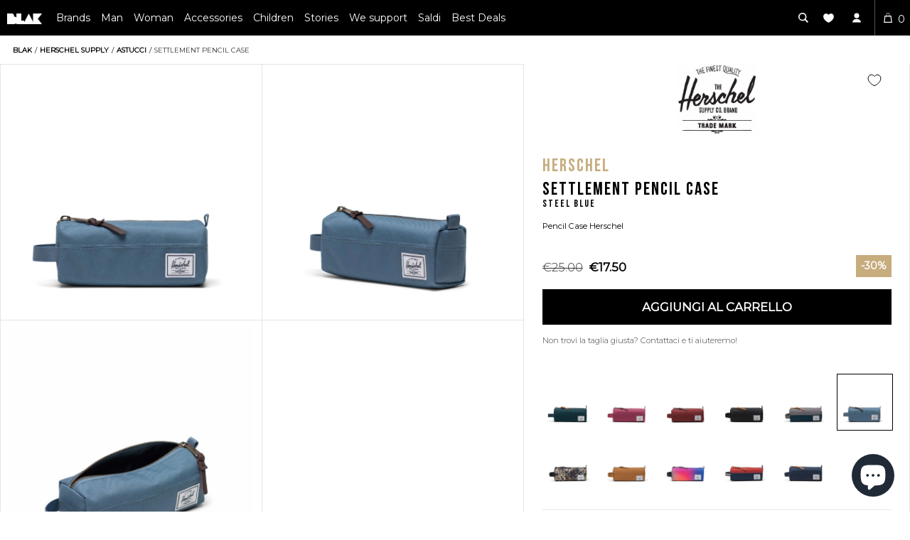

--- FILE ---
content_type: application/javascript; charset=utf-8
request_url: https://cdn-widgetsrepository.yotpo.com/v1/loader/oiU78qfIjQPGdttafRrptWRd3j1x2sc4uv5RCblc
body_size: 18854
content:

if (typeof (window) !== 'undefined' && window.performance && window.performance.mark) {
  window.performance.mark('yotpo:loader:loaded');
}
var yotpoWidgetsContainer = yotpoWidgetsContainer || { guids: {} };
(function(){
    var guid = "oiU78qfIjQPGdttafRrptWRd3j1x2sc4uv5RCblc";
    var loader = {
        loadDep: function (link, onLoad, strategy) {
            var script = document.createElement('script');
            script.onload = onLoad || function(){};
            script.src = link;
            if (strategy === 'defer') {
                script.defer = true;
            } else if (strategy === 'async') {
                script.async = true;
            }
            script.setAttribute("type", "text/javascript");
            script.setAttribute("charset", "utf-8");
            document.head.appendChild(script);
        },
        config: {
            data: {
                guid: guid
            },
            widgets: {
            
                "1011907": {
                    instanceId: "1011907",
                    instanceVersionId: "483050237",
                    templateAssetUrl: "https://cdn-widgetsrepository.yotpo.com/widget-assets/widget-reviews-tab/app.v0.7.5-7476.js",
                    cssOverrideAssetUrl: "",
                    customizationCssUrl: "",
                    customizations: {
                      "abstract-user-icon-aria": "Icona utente astratta",
                      "all-ratings-text": "Tutte le valutazioni",
                      "anonymous-user-icon-aria": "Icona utente anonimo",
                      "bottom-line-syndication-settings-text": "({{syndicated_reviews_count}} in altre lingue)",
                      "bottom-line-text": "Basato su {{reviews_count}} recensioni",
                      "bottom_line_syndication_settings_text-one-language-review": "1 recensione in un'altra lingua",
                      "clear-all-filters-popup-text": "Azzera filtri",
                      "clear-filters-text": "Azzera filtri",
                      "close-filters-modal-aria": "Chiudi il modulo dei filtri",
                      "close-modal-aria": "Chiudi modale",
                      "close-tooltip-aria": "Chiudi il suggerimento",
                      "comments-by-store-owner-aria": "Commenti del proprietario del negozio alla recensione di {{reviewerName}} del {{date}}",
                      "comments-by-store-owner-text": "Commenti del proprietario del negozio sulla recensione di {{reviewer_name}} il",
                      "content-date-enable": true,
                      "content-date-format": "DD/MM/YY",
                      "delete-button-text": "Elimina",
                      "dropdown-default-title-text": "Tutto",
                      "empty-state-body-text": "Comunicaci cosa ne pensi",
                      "empty-state-button-text": "Sii il primo a scrivere una recensione",
                      "empty-state-title-text": "Siamo in cerca di stelle!",
                      "example-background-color": "#3184ed",
                      "filter-by-media-text": "Filtra per media",
                      "filter-reviews-by-all-scores-form-control-aria": "Filtra le recensioni per tutti i punteggi",
                      "filter-reviews-by-score-form-control-aria": "Filtra le recensioni per punteggio {{score}}",
                      "filters-text": "Filtri",
                      "found-matching-reviews-text": "Abbiamo trovato {{total_reviews}} recensioni corrispondenti",
                      "go-to-next-page-aria": "Vai alla pagina successiva",
                      "go-to-page-with-index-aria": "Vai alla pagina {{index}} dei commenti",
                      "go-to-prev-page-aria": "Vai alla pagina precedente",
                      "info-not-support-browser-label": "Il tuo browser non supporta il tag video.",
                      "language-code": "it",
                      "load-more-reviews-button-text": "Carica altre recensioni",
                      "media-filter-placeholder-text": "Con file multimediali",
                      "mobile-dropdown-default-title-text": "Seleziona",
                      "mobile-filters-button-text": "Filtri",
                      "no-matching-reviews-text": "Nessuna recensione corrispondente",
                      "popular-topics-show-less-text": "Mostra meno",
                      "popular-topics-show-more-text": "Mostra altro",
                      "popular-topics-text": "Argomenti popolari",
                      "privacy-policy-consent-settings-link-text": "Politica sulla privacy",
                      "privacy-policy-consent-settings-text": "Accetto il",
                      "product-reviews-tab": "Recensioni dei prodotti",
                      "published-date-text": "Data di pubblicazione",
                      "qna-tab-text": "DOMANDE E RISPOSTE",
                      "rating-placeholder-text": "Valutazione",
                      "rating-text": "Valutazione",
                      "read-less-text": "Meno informazioni",
                      "read-more-text": "Più informazioni",
                      "reply-title": "Titolo del commento personalizzato",
                      "required-error-message-text": "richiesto",
                      "required-fields-text": "campi obbligatori",
                      "revievs-tab-text": "Recensioni",
                      "review-content-error-message-text": "Il contenuto della recensione è obbligatorio",
                      "review-content-headline-text": "Scrivi una recensione",
                      "review-content-placeholder-text": "Comunica cosa ti piace o cosa non ti piace",
                      "review-continue-shopping-text": "Continua a fare acquisti",
                      "review-customer-free-text-error-message-text": "Questo campo è obbligatorio",
                      "review-customer-free-text-placeholder-message-text": "Paese",
                      "review-email-default-message-text": "Ti invieremo un'e-mail per verificare che questa recensione sia stata scritta da te.",
                      "review-email-error-message-text": "È richiesto un indirizzo email valido",
                      "review-email-headline-text": "Il tuo indirizzo e-mail",
                      "review-feedback-ask-text": "Il tuo feedback aiuterà gli altri acquirenti a prendere decisioni migliori.",
                      "review-headline-error-message-text": "Il titolo della recensione è obbligatorio",
                      "review-headline-headline-text": "Aggiungi un titolo",
                      "review-headline-placeholder-text": "Riassumi la tua esperienza",
                      "review-images-default-message-text": "Carica fino a 10 immagini e 3 video (dimensione massima del file: 2 GB)",
                      "review-images-error-message-text": "Puoi caricare un massimo di 10 immagini e 3 video",
                      "review-images-error-second-message-text": "Il tuo file è troppo grande. La dimensione massima del file è di 2 GB.",
                      "review-images-headline-text": "Aggiungi file multimediali",
                      "review-multiple-choice-default-message-text": "Scegli tutte le opzioni pertinenti",
                      "review-multiple-choice-error-message-text": "Questo campo è obbligatorio: scegli almeno 1 opzione tra quelle pertinenti",
                      "review-name-error-message-text": "È richiesto un nome",
                      "review-name-headline-text": "Il tuo nome",
                      "review-not-translated": "Questa recensione non può essere tradotta",
                      "review-product-free-text-error-message-text": "Questo campo è obbligatorio",
                      "review-product-free-text-placeholder-message-text": "Raccontaci la tua esperienza di acquisto",
                      "review-rating-average-text": "Medio",
                      "review-rating-default-message-text": "Scegline una",
                      "review-rating-error-message-text": "Questo campo è obbligatorio: scegli 1 opzione pertinente",
                      "review-rating-good-text": "Buono",
                      "review-rating-great-text": "Ottimo!",
                      "review-rating-poor-text": "Scarso",
                      "review-rating-very-poor-text": "Molto scarso",
                      "review-single-choice-default-message-text": "Scegline una",
                      "review-single-choice-error-message-text": "Questo campo è obbligatorio: scegli 1 opzione pertinente",
                      "review-size-default-message-text": "Scegline una",
                      "review-size-error-message-text": "Questo campo è obbligatorio: scegli 1 opzione pertinente",
                      "review-thanks-text": "Grazie, {{name}}!",
                      "reviews-clear-all-filters-text": "Azzera filtri",
                      "reviews-filtering-reviews-text": "Filtrare le recensioni",
                      "reviews-headline-text": "Recensioni dei clienti",
                      "reviews-no-matching-reviews-text": "Nessuna recensione corrispondente",
                      "reviews-tab-bottom-line-enable": "false",
                      "reviews-tab-default-sorting-order": "Most recent||With media||Verified purchase||Rating",
                      "reviews-tab-default-tab": "Site Reviews",
                      "reviews-tab-filter-free-text-enable": false,
                      "reviews-tab-filter-media-enable": false,
                      "reviews-tab-filter-score-enable": false,
                      "reviews-tab-font": "Nunito Sans@700|https://cdn-widgetsrepository.yotpo.com/web-fonts/css/nunito_sans/v1/nunito_sans_700.css",
                      "reviews-tab-modal-layout": "drawer",
                      "reviews-tab-opacity": 20,
                      "reviews-tab-position": "right",
                      "reviews-tab-read-only-enable": "true",
                      "reviews-tab-reply-title": "Titolo del commento personalizzato",
                      "reviews-tab-review-type": "site",
                      "reviews-tab-reviews-headline-enable": "false",
                      "reviews-tab-reviews-headline-text": "Testimonianze dei clienti",
                      "reviews-tab-sorting-onsite-enable": false,
                      "reviews-tab-star-distribution-onsite-enable": false,
                      "reviews-tab-style": "rounded",
                      "reviews-tab-tab-background-color": "#2E4F7C",
                      "reviews-tab-text": "Recensioni",
                      "reviews-tab-text-color": "#ffffff",
                      "reviews-tab-view-background-color": "#FFFFFFFF",
                      "reviews-tab-votes-enable": "false",
                      "reviews-tab-votes-text": "Questa recensione è stata utile?",
                      "reviews-try-clearing-filters-text": "Prova ad azzerare o a modificare i filtri.",
                      "reviews-vote-down-confirmation-message": "Hai votato negativamente",
                      "reviews-vote-removed-confirmation-message": "Hai rimosso il tuo voto",
                      "reviews-vote-submitting-message": "Invio del tuo voto",
                      "reviews-vote-up-confirmation-message": "Hai votato positivamente",
                      "rtl": false,
                      "score-filter-label-aria": "Seleziona una valutazione per filtrare le recensioni, da 1 stella (minima) a 5 stelle (massima)",
                      "screen-a-header-text": "Hello Live Widget!",
                      "search-reviews-placeholder-text": "Cerca recensioni",
                      "search-reviews-with-media-form-control-aria": "Cerca recensioni con media",
                      "see-less-text": "Mostra meno",
                      "see-more-text": "Mostra altro",
                      "see-next-media-aria": "Vedi media successivo",
                      "see-original-text": "Vedi l'originale",
                      "see-previous-media-aria": "Vedi media precedente",
                      "send-button-text": "Invia",
                      "share-your-thoughts-text": "Condividi la tua opinione",
                      "shopper-avatar-enable": "false",
                      "shopper-avatar-format": "icon",
                      "shopper-avatar-format-custom-url": "",
                      "shopper-badge-enable": "true",
                      "shopper-name-format": "firstNameWithInitial",
                      "show-reviews-amount-plural-text": "Mostra {{total_reviews_amount}} recensioni",
                      "show-reviews-amount-singular-text": "Mostra {{total_reviews_amount}} recensione",
                      "site-reviews-tab": "Recensioni del sito",
                      "sort-by-text": "Ordina per",
                      "sorting-highest-rating-text": "Valutazione più alta",
                      "sorting-lowest-rating-text": "Valutazione più bassa",
                      "sorting-most-recent-text": "Più recente",
                      "sorting-rating-text": "Valutazione",
                      "sorting-verified-purchase-text": "Acquisto verificato",
                      "sorting-with-media-text": "Con file multimediali",
                      "star-distribution-aria": "{{row}} stella da {{value}} recensioni",
                      "star-icon-aria-label": "Punteggio {{index}} {{ratingText}}",
                      "star-rating-error-message-text": "È richiesta una classificazione in stelle",
                      "star-rating-headline-text": "Valuta la tua esperienza",
                      "star-rating-info": "Valutazione di {{rating}} stelle",
                      "store-owner-text": "Proprietario del negozio",
                      "syndication-enable": false,
                      "terms-and-conditions-settings-link-text": "Termini e condizioni",
                      "terms-and-conditions-settings-text": "Accetto il",
                      "this-review-was-helpful": "Questa recensione è stata utile",
                      "this-review-was-not-helpful": "Questa recensione non è stata utile",
                      "translate-from-known-language-text": "Tradotto da {{language}} da AWS",
                      "translate-from-unknown-language-text": "Tradotto da AWS",
                      "translate-to-text": "Traduci in italiano",
                      "translation-disclaimer-text": "la ricerca gratuita potrebbe non identificare i contenuti tradotti.",
                      "trusted-reviews-by": "Recensioni affidabili di",
                      "trusted-reviews-by-text-aria": "Recensioni affidabili di Yotpo. Si apre in una nuova finestra",
                      "try-clearing-filters-text": "Prova ad azzerare o a modificare i filtri",
                      "upload-button-text": "Carica",
                      "verified-buyer-text": "Acquirente verificato",
                      "verified-reviewer-text": "Recensore verificato",
                      "verified-user-badge-aria": "Badge utente verificato",
                      "view-line-separator-style": "smooth",
                      "view-primary-color": "#000000",
                      "view-primary-font": "Montserrat@400|https://cdn-widgetsrepository.yotpo.com/web-fonts/css/montserrat/v1/montserrat_400.css",
                      "view-secondary-font": "Montserrat@300|https://cdn-widgetsrepository.yotpo.com/web-fonts/css/montserrat/v1/montserrat_300.css",
                      "view-stars-color": "#C7AC7E",
                      "view-text-color": "#2C2C2C",
                      "white-label-enable": "true",
                      "write-a-review-button-text": "Scrivi una recensione",
                      "yotpo-logo-aria": "Logo Yotpo",
                      "yotpo-reviews-tab-star-icon-enabled": true
                    },
                    staticContent: {
                      "feature_crawlable_ai_snippet": "enabled",
                      "feature_filter_by_country": "enabled",
                      "feature_media_gallery_add_to_cart": "enabled",
                      "feature_media_gallery_upload_photos": "disabled",
                      "feature_media_gallery_upload_videos": "disabled",
                      "feature_reviews_bottom_line_syndication": "disabled",
                      "feature_reviews_css_editor": "disabled",
                      "feature_reviews_custom_questions": "enabled",
                      "feature_reviews_disable_shopper_side_cookies": "disabled",
                      "feature_reviews_filter_by_media": "enabled",
                      "feature_reviews_filter_by_smart_topics": "disabled",
                      "feature_reviews_filter_by_star_rating": "enabled",
                      "feature_reviews_grouped_products": "enabled",
                      "feature_reviews_highly_rated_topics": "disabled",
                      "feature_reviews_incentivized_badge": "enabled",
                      "feature_reviews_media_gallery": "disabled",
                      "feature_reviews_ocean": "disabled",
                      "feature_reviews_order_metadata": "disabled",
                      "feature_reviews_photos_and_videos": "enabled",
                      "feature_reviews_product_variant": "disabled",
                      "feature_reviews_search": "enabled",
                      "feature_reviews_smart_sorting": "disabled",
                      "feature_reviews_sorting": "enabled",
                      "feature_reviews_star_distribution": "enabled",
                      "feature_reviews_summary": "enabled",
                      "feature_reviews_summary_filter": "disabled",
                      "feature_reviews_syndication": "disabled",
                      "feature_reviews_trusted_vendors": "disabled",
                      "feature_reviews_video_support_settings_ks": "djJ8NjE1MzMzMnyOgPbwLBOfQ8NecCSdlN586S92Nrlcow85axQ6e10SsSrDxAoEKFInc-svaI6NQw8fzBpxQtYvY22YP8SHADxO",
                      "feature_reviews_video_support_settings_metadata_profile_id": "24211242",
                      "feature_reviews_video_support_settings_partner_id": "6153332",
                      "feature_reviews_white_label": "enabled",
                      "feature_reviews_widget_v3_settings_enabled_by_onboarding": "true",
                      "feature_terms_and_conditions": "disabled",
                      "feature_translation_cta": "disabled"
                    },
                    className: "ReviewsTab",
                    dependencyGroupId: null
                },
            
                "629586": {
                    instanceId: "629586",
                    instanceVersionId: "482453334",
                    templateAssetUrl: "https://cdn-widgetsrepository.yotpo.com/widget-assets/widget-questions-and-answers/app.v0.9.2-7471.js",
                    cssOverrideAssetUrl: "",
                    customizationCssUrl: "",
                    customizations: {
                      "close-modal-aria": "Chiudi modale",
                      "content-date-enable": true,
                      "content-date-format": "DD/MM/YY",
                      "content-pagination-per-page": 10,
                      "customer-questions-and-answers-aria": "Domande e risposte dei clienti",
                      "go-to-next-page-aria": "Vai alla pagina successiva",
                      "go-to-page-with-index-aria": "Vai alla pagina {{index}} delle domande",
                      "go-to-prev-page-aria": "Vai alla pagina precedente",
                      "hide-answer-text": "Nascondi risposta",
                      "hide-answers-text": "Nascondi risposte",
                      "hide-answers-to-this-question-aria": "Nascondi le risposte a questa domanda",
                      "load-font-customizations": "view-primary-font, view-secondary-font",
                      "load-more-questions-text": "Carica altre domande",
                      "old-widget-class-name": "yotpo yotpo-main-widget",
                      "qna-answer-ada-label-text": "Risposte sul contenuto da {{shopper_name}} il {{date}}",
                      "qna-ask-question-button-text": "Fai una domanda",
                      "qna-author-indicator-text": "Di",
                      "qna-continue-shopping-text": "Continua a fare acquisti",
                      "qna-email-aria-label-message-text": "Inserisci il tuo indirizzo e-mail",
                      "qna-email-default-message-text": "Ti invieremo un'e-mail per verificare che la domanda sia stata posta da te.",
                      "qna-email-error-message-text": "Questo campo è obbligatorio",
                      "qna-embedded-mode-enabled": "embedded",
                      "qna-empty-state-body-text": "Chiedi per primo qualcosa su questo prodotto",
                      "qna-empty-state-button-text": "Fai una domanda",
                      "qna-empty-state-enable": "false",
                      "qna-empty-state-title-text": "Hai una domanda?",
                      "qna-headline-enable": true,
                      "qna-headline-text": "Domande e risposte",
                      "qna-name-aria-label-message-text": "Inserisci il tuo nome",
                      "qna-name-error-message-text": "Questo campo è obbligatorio",
                      "qna-question-aria-label-message-text": "Digita la tua domanda",
                      "qna-question-error-message-text": "Questo campo è obbligatorio",
                      "qna-question-form-ask-a-question-text": "Fai una domanda",
                      "qna-question-form-title-text": "Fai una domanda su",
                      "qna-question-form-your-email-text": "Il tuo indirizzo e-mail",
                      "qna-question-form-your-name-text": "Il tuo nome",
                      "qna-question-submit-text": "Invia",
                      "qna-read-less-text": "Meno informazioni",
                      "qna-read-more-text": "Maggiori informazioni",
                      "qna-summary-enable": true,
                      "qna-summary-text": "{{answered_questions_count}} domande con risposta",
                      "qna-tab-text": "DOMANDE E RISPOSTE",
                      "qna-thanks-body-text": "La tua domanda è stata inviata.",
                      "qna-thanks-text": "Grazie",
                      "qna-verified-user-text": "Utente verificato",
                      "reply-title": "Proprietario del negozio",
                      "revievs-tab-text": "Recensioni",
                      "rtl": false,
                      "shopper-avatar-enable": "false",
                      "shopper-avatar-format": "icon",
                      "shopper-badge-enable": "true",
                      "shopper-name-format": "firstNameWithInitial",
                      "show-answer-text": "Mostra risposta",
                      "show-more-answers-text": "Mostra più risposte",
                      "show-more-answers-to-this-question-aria": "Mostra più risposte a questa domanda",
                      "verified-buyer-name-text": "Acquirente verificato",
                      "verified-user-badge-aria": "Badge utente verificato",
                      "view-background-color": "transparent",
                      "view-line-separator-style": "smooth",
                      "view-primary-color": "#2e4f7c",
                      "view-primary-font": "Montserrat@400|https://cdn-widgetsrepository.yotpo.com/web-fonts/css/montserrat/v1/montserrat_400.css",
                      "view-secondary-font": "Montserrat@300|https://cdn-widgetsrepository.yotpo.com/web-fonts/css/montserrat/v1/montserrat_300.css",
                      "view-text-color": "#2c2c2c"
                    },
                    staticContent: {
                      "feature_crawlable_ai_snippet": "enabled",
                      "feature_media_gallery_add_to_cart": "enabled",
                      "feature_media_gallery_upload_photos": "disabled",
                      "feature_media_gallery_upload_videos": "disabled",
                      "feature_reviews_bottom_line_syndication": "disabled",
                      "feature_reviews_css_editor": "disabled",
                      "feature_reviews_custom_questions": "disabled",
                      "feature_reviews_filter_by_media": "disabled",
                      "feature_reviews_filter_by_smart_topics": "disabled",
                      "feature_reviews_filter_by_star_rating": "disabled",
                      "feature_reviews_grouped_products": "disabled",
                      "feature_reviews_incentivized_badge": "disabled",
                      "feature_reviews_order_metadata": "disabled",
                      "feature_reviews_photos_and_videos": "disabled",
                      "feature_reviews_search": "disabled",
                      "feature_reviews_sorting": "disabled",
                      "feature_reviews_star_distribution": "disabled",
                      "feature_reviews_summary": "disabled",
                      "feature_reviews_summary_filter": "disabled",
                      "feature_reviews_syndication": "disabled",
                      "feature_reviews_white_label": "disabled",
                      "feature_reviews_widget_v3_settings_enabled_by_onboarding": "false",
                      "feature_terms_and_conditions": "disabled"
                    },
                    className: "QuestionsAndAnswers",
                    dependencyGroupId: null
                },
            
                "629583": {
                    instanceId: "629583",
                    instanceVersionId: "483050226",
                    templateAssetUrl: "https://cdn-widgetsrepository.yotpo.com/widget-assets/widget-reviews-seo-page/app.v0.6.3-7489.js",
                    cssOverrideAssetUrl: "",
                    customizationCssUrl: "",
                    customizations: {
                      "abstract-user-icon-aria": "Icona utente astratta",
                      "all-ratings-text": "Tutte le valutazioni",
                      "anonymous-user-icon-aria": "Icona utente anonimo",
                      "bottom-line-syndication-settings-text": "({{syndicated_reviews_count}} in altre lingue)",
                      "bottom-line-syndication-settings-text-one-language-review": "1 recensione in un'altra lingua",
                      "bottom-line-text": "Basato su {{reviews_count}} recensioni",
                      "clear-all-filters-popup-text": "Azzera filtri",
                      "clear-filters-text": "Azzera filtri",
                      "close-filters-modal-aria": "Chiudi il modulo dei filtri",
                      "close-modal-aria": "Chiudi modale",
                      "close-tooltip-aria": "Chiudi il suggerimento",
                      "comments-by-store-owner-aria": "Commenti del proprietario del negozio alla recensione di {{reviewerName}} del {{date}}",
                      "comments-by-store-owner-text": "Commenti del proprietario del negozio sulla recensione di {{reviewer_name}} il",
                      "content-date-enable": true,
                      "content-date-format": "DD/MM/YY",
                      "delete-button-text": "Elimina",
                      "dropdown-default-title-text": "Tutto",
                      "empty-state-body-text": "Comunicaci cosa ne pensi",
                      "empty-state-button-text": "Sii il primo a scrivere una recensione",
                      "empty-state-title-text": "Siamo in cerca di stelle!",
                      "example-background-color": "#3184ed",
                      "filter-by-media-text": "Filtra per media",
                      "filter-reviews-by-all-scores-form-control-aria": "Filtra le recensioni per tutti i punteggi",
                      "filter-reviews-by-one-score-form-control-aria": "Filtra recensioni per {{score}} stella",
                      "filter-reviews-by-score-form-control-aria": "Filtra le recensioni per punteggio {{score}}",
                      "filters-text": "Filtri",
                      "found-matching-reviews-text": "Abbiamo trovato {{total_reviews}} recensioni corrispondenti",
                      "go-to-next-page-aria": "Vai alla pagina successiva",
                      "go-to-page-with-index-aria": "Vai alla pagina {{index}} dei commenti",
                      "go-to-prev-page-aria": "Vai alla pagina precedente",
                      "info-not-support-browser-label": "Il tuo browser non supporta il tag video.",
                      "language-code": "it",
                      "load-more-reviews-button-text": "Carica altre recensioni",
                      "media-filter-placeholder-text": "Con file multimediali",
                      "mobile-dropdown-default-title-text": "Seleziona",
                      "mobile-filters-button-text": "Filtri",
                      "no-matching-reviews-text": "Nessuna recensione corrispondente",
                      "old-widget-class-name": "yotpo-testimonials-custom-tab",
                      "popular-topics-show-less-text": "Mostra meno",
                      "popular-topics-show-more-text": "Mostra altro",
                      "popular-topics-text": "Argomenti popolari",
                      "privacy-policy-consent-settings-link-text": "Politica sulla privacy",
                      "privacy-policy-consent-settings-text": "Accetto il",
                      "product-reviews-tab": "Recensioni dei prodotti",
                      "published-date-text": "Data di pubblicazione",
                      "qna-tab-text": "DOMANDE E RISPOSTE",
                      "rating-placeholder-text": "Valutazione",
                      "rating-text": "Valutazione",
                      "read-less-text": "Meno informazioni",
                      "read-more-text": "Più informazioni",
                      "reply-title": "Titolo del commento personalizzato",
                      "required-error-message-text": "richiesto",
                      "required-fields-text": "campi obbligatori",
                      "revievs-tab-text": "Recensioni",
                      "review-content-error-message-text": "Il contenuto della recensione è obbligatorio",
                      "review-content-headline-text": "Scrivi una recensione",
                      "review-content-placeholder-text": "Comunica cosa ti piace o cosa non ti piace",
                      "review-continue-shopping-text": "Continua a fare acquisti",
                      "review-customer-free-text-error-message-text": "Questo campo è obbligatorio",
                      "review-customer-free-text-placeholder-message-text": "Paese",
                      "review-email-default-message-text": "Ti invieremo un'e-mail per verificare che questa recensione sia stata scritta da te.",
                      "review-email-error-message-text": "È richiesto un indirizzo email valido",
                      "review-email-headline-text": "Il tuo indirizzo e-mail",
                      "review-feedback-ask-text": "Il tuo feedback aiuterà gli altri acquirenti a prendere decisioni migliori.",
                      "review-headline-error-message-text": "Il titolo della recensione è obbligatorio",
                      "review-headline-headline-text": "Aggiungi un titolo",
                      "review-headline-placeholder-text": "Riassumi la tua esperienza",
                      "review-images-default-message-text": "Carica fino a 10 immagini e 3 video (dimensione massima del file: 2 GB)",
                      "review-images-error-message-text": "Puoi caricare un massimo di 10 immagini e 3 video",
                      "review-images-error-second-message-text": "Il tuo file è troppo grande. La dimensione massima del file è di 2 GB.",
                      "review-images-headline-text": "Aggiungi file multimediali",
                      "review-multiple-choice-default-message-text": "Scegli tutte le opzioni pertinenti",
                      "review-multiple-choice-error-message-text": "Questo campo è obbligatorio: scegli almeno 1 opzione tra quelle pertinenti",
                      "review-name-error-message-text": "È richiesto un nome",
                      "review-name-headline-text": "Il tuo nome",
                      "review-not-translated": "Questa recensione non può essere tradotta",
                      "review-product-free-text-error-message-text": "Questo campo è obbligatorio",
                      "review-product-free-text-placeholder-message-text": "Raccontaci la tua esperienza di acquisto",
                      "review-rating-average-text": "Medio",
                      "review-rating-default-message-text": "Scegline una",
                      "review-rating-error-message-text": "Questo campo è obbligatorio: scegli 1 opzione pertinente",
                      "review-rating-good-text": "Buono",
                      "review-rating-great-text": "Ottimo!",
                      "review-rating-poor-text": "Scarso",
                      "review-rating-very-poor-text": "Molto scarso",
                      "review-single-choice-default-message-text": "Scegline una",
                      "review-single-choice-error-message-text": "Questo campo è obbligatorio: scegli 1 opzione pertinente",
                      "review-size-default-message-text": "Scegline una",
                      "review-size-error-message-text": "Questo campo è obbligatorio: scegli 1 opzione pertinente",
                      "review-thanks-text": "Grazie, {{name}}!",
                      "review-types-text-group-tab": "Tipi di recensioni",
                      "reviews-clear-all-filters-text": "Azzera filtri",
                      "reviews-filtering-reviews-text": "Filtrare le recensioni",
                      "reviews-headline-text": "Recensioni dei clienti",
                      "reviews-no-matching-reviews-text": "Nessuna recensione corrispondente",
                      "reviews-try-clearing-filters-text": "Prova ad azzerare o a modificare i filtri.",
                      "reviews-vote-down-confirmation-message": "Hai votato negativamente",
                      "reviews-vote-removed-confirmation-message": "Hai rimosso il tuo voto",
                      "reviews-vote-submitting-message": "Invio del tuo voto",
                      "reviews-vote-up-confirmation-message": "Hai votato positivamente",
                      "rtl": false,
                      "score-filter-label-aria": "Seleziona una valutazione per filtrare le recensioni, da 1 stella (minima) a 5 stelle (massima)",
                      "screen-a-header-text": "Hello Live Widget!",
                      "search-reviews-placeholder-text": "Cerca recensioni",
                      "search-reviews-with-media-form-control-aria": "Cerca recensioni con media",
                      "see-less-text": "Mostra meno",
                      "see-more-text": "Mostra altro",
                      "see-next-media-aria": "Vedi media successivo",
                      "see-original-text": "Vedi l'originale",
                      "see-previous-media-aria": "Vedi media precedente",
                      "send-button-text": "Invia",
                      "seo-bottom-line-enable": true,
                      "seo-content-pagination-per-page": 20,
                      "seo-default-sorting-order": "Most recent||With media||Verified purchase||Rating",
                      "seo-default-tab": "Site Reviews",
                      "seo-filter-free-text-enable": "true",
                      "seo-filter-media-enable": "true",
                      "seo-filter-score-enable": "true",
                      "seo-read-only-enable": "true",
                      "seo-reply-title": "Titolo del commento personalizzato",
                      "seo-reviews-headline-enable": true,
                      "seo-reviews-headline-text": "Testimonianze dei clienti",
                      "seo-reviews-star-distribution-onsite-enable": "true",
                      "seo-reviews-tab-type": "site",
                      "seo-sorting-onsite-enable": "true",
                      "seo-votes-enable": true,
                      "seo-votes-text": "Questa recensione è stata utile?",
                      "share-your-thoughts-text": "Condividi la tua opinione",
                      "shopper-avatar-enable": "false",
                      "shopper-avatar-format": "icon",
                      "shopper-avatar-format-custom-url": "",
                      "shopper-badge-enable": "true",
                      "shopper-name-format": "firstNameWithInitial",
                      "show-reviews-amount-plural-text": "Mostra {{total_reviews_amount}} recensioni",
                      "show-reviews-amount-singular-text": "Mostra {{total_reviews_amount}} recensione",
                      "site-reviews-tab": "Recensioni del sito",
                      "sort-by-text": "Ordina per",
                      "sorting-highest-rating-text": "Valutazione più alta",
                      "sorting-lowest-rating-text": "Valutazione più bassa",
                      "sorting-most-recent-text": "Più recente",
                      "sorting-verified-purchase-text": "Acquisto verificato",
                      "sorting-with-media-text": "Con file multimediali",
                      "star-distribution-aria": "{{row}} stella da {{value}} recensioni",
                      "star-icon-aria-label": "Punteggio {{index}} {{ratingText}}",
                      "star-rating-error-message-text": "È richiesta una classificazione in stelle",
                      "star-rating-headline-text": "Valuta la tua esperienza",
                      "star-rating-info": "Valutazione di {{rating}} stelle",
                      "star-rating1": "1 stella",
                      "star-rating2": "2 stelle",
                      "star-rating3": "3 stelle",
                      "star-rating4": "4 stelle",
                      "star-rating5": "5 stelle",
                      "store-owner-text": "Proprietario del negozio",
                      "syndication-enable": false,
                      "terms-and-conditions-settings-link-text": "Termini e condizioni",
                      "terms-and-conditions-settings-text": "Accetto il",
                      "this-review-was-helpful": "Questa recensione è stata utile",
                      "this-review-was-not-helpful": "Questa recensione non è stata utile",
                      "translate-from-known-language-text": "Tradotto da {{language}} da AWS",
                      "translate-from-unknown-language-text": "Tradotto da AWS",
                      "translate-to-text": "Traduci in italiano",
                      "translation-disclaimer-text": "la ricerca gratuita potrebbe non identificare i contenuti tradotti.",
                      "trusted-reviews-by": "Recensioni affidabili di",
                      "trusted-reviews-by-text-aria": "Recensioni affidabili di Yotpo. Si apre in una nuova finestra",
                      "try-clearing-filters-text": "Prova ad azzerare o a modificare i filtri",
                      "upload-button-text": "Carica",
                      "verified-buyer-text": "Acquirente verificato",
                      "verified-reviewer-text": "Recensore verificato",
                      "verified-user-badge-aria": "Badge utente verificato",
                      "view-background-color": "#FFFFFFFF",
                      "view-line-separator-style": "smooth",
                      "view-primary-color": "#000000FF",
                      "view-primary-font": "Montserrat@400|https://cdn-widgetsrepository.yotpo.com/web-fonts/css/montserrat/v1/montserrat_400.css",
                      "view-secondary-font": "Montserrat@300|https://cdn-widgetsrepository.yotpo.com/web-fonts/css/montserrat/v1/montserrat_300.css",
                      "view-stars-color": "#C7AC7EFF",
                      "view-text-color": "#000000FF",
                      "white-label-enable": "true",
                      "write-a-review-button-text": "Scrivi una recensione",
                      "yotpo-logo-aria": "Logo Yotpo"
                    },
                    staticContent: {
                      "feature_crawlable_ai_snippet": "enabled",
                      "feature_media_gallery_add_to_cart": "enabled",
                      "feature_media_gallery_upload_photos": "disabled",
                      "feature_media_gallery_upload_videos": "disabled",
                      "feature_reviews_bottom_line_syndication": "disabled",
                      "feature_reviews_css_editor": "disabled",
                      "feature_reviews_custom_questions": "disabled",
                      "feature_reviews_filter_by_media": "disabled",
                      "feature_reviews_filter_by_smart_topics": "disabled",
                      "feature_reviews_filter_by_star_rating": "disabled",
                      "feature_reviews_grouped_products": "disabled",
                      "feature_reviews_incentivized_badge": "disabled",
                      "feature_reviews_order_metadata": "disabled",
                      "feature_reviews_photos_and_videos": "enabled",
                      "feature_reviews_search": "disabled",
                      "feature_reviews_sorting": "enabled",
                      "feature_reviews_star_distribution": "disabled",
                      "feature_reviews_summary": "disabled",
                      "feature_reviews_summary_filter": "disabled",
                      "feature_reviews_syndication": "disabled",
                      "feature_reviews_video_support_settings_ks": "djJ8NjE1MzMzMnyOgPbwLBOfQ8NecCSdlN586S92Nrlcow85axQ6e10SsSrDxAoEKFInc-svaI6NQw8fzBpxQtYvY22YP8SHADxO",
                      "feature_reviews_video_support_settings_metadata_profile_id": "24211242",
                      "feature_reviews_video_support_settings_partner_id": "6153332",
                      "feature_reviews_white_label": "enabled",
                      "feature_reviews_widget_v3_settings_enabled_by_onboarding": "false",
                      "feature_terms_and_conditions": "disabled"
                    },
                    className: "ReviewsSeoPage",
                    dependencyGroupId: null
                },
            
                "629582": {
                    instanceId: "629582",
                    instanceVersionId: "482453339",
                    templateAssetUrl: "https://cdn-widgetsrepository.yotpo.com/widget-assets/widget-reviews-star-ratings/app.v0.28.1-7469.js",
                    cssOverrideAssetUrl: "",
                    customizationCssUrl: "",
                    customizations: {
                      "add-review-enable": false,
                      "average-score-rating": "Valutazione di {{average_score}} su 5 basata su {{reviews_count}} recensioni",
                      "bottom-line-click-enable-summary-feature-off": true,
                      "bottom-line-click-enable-summary-feature-on": true,
                      "bottom-line-click-scroll-to": "summary",
                      "bottom-line-enable-category": "false",
                      "bottom-line-enable-product": true,
                      "bottom-line-show-text": true,
                      "bottom-line-text": "Recensioni",
                      "bottom-line-text-category": "{{reviews_count}} Recensioni",
                      "bottom-line-text-product": "{{reviews_count}} Recensioni",
                      "bottom_line_syndication_settings_text": "({{syndicated_reviews_count}} in altre lingue)",
                      "bottom_line_syndication_settings_text-one-language-review": "(1 recensione in un'altra lingua)",
                      "empty-state-enable": "false",
                      "jump-to-reviews-label": "Valutazione di {{average_score}} su 5 basata su {{reviews_count}} recensioni. Vai alle recensioni.",
                      "language-code": "it",
                      "load-font-customizations": "view-primary-font, view-secondary-font",
                      "mutation-section-attribute": "collection",
                      "old-widget-class-name": "yotpo bottomLine",
                      "open-summary-reviews-label": "Valutazione di {{average_score}} su 5 basata su {{reviews_count}} recensioni. Recensioni riassuntive.",
                      "primary-font-name-and-url": "Montserrat@600|https://cdn-widgetsrepository.yotpo.com/web-fonts/css/montserrat/v1/montserrat_600.css",
                      "primary-font-size": "14",
                      "rating-score-enable-category": true,
                      "rating-score-enable-product": "false",
                      "rtl": false,
                      "screen-a-header-text": "Hello Live Widget!",
                      "scroll-main-widget-enable": "true",
                      "should-watch-mutations": true,
                      "star-rating-highly-rated-topics-background-color": "#ededed",
                      "star-rating-highly-rated-topics-text": "Altamente valutato dai clienti per:",
                      "star-rating-highly-rated-topics-toggle-enable": "false",
                      "star-rating-highly-rated-topics-topic-color": "#2C2C2C",
                      "star-rating-reviews-summary-enable": true,
                      "star-rating-reviews-summary-text-color": "#2C2C2C",
                      "star-rating-reviews-summary-toggle-enable": "true",
                      "summary-link-text": "Vedi il riepilogo delle recensioni",
                      "summary-show-link-icon": true,
                      "view-alignment-category": "left",
                      "view-alignment-product": "left",
                      "view-preview-catalog-page-html-container": "\u003cdiv class=\"yotpo-demo-store\"\u003e\n    \u003cdiv class=\"yotpo-demo-address-wrapper\"\u003e\n        \u003cdiv class=\"yotpo-demo-top-bar\"\u003e\n            \u003cdiv class=\"yotpo-demo-address-icons\"\u003e\n                \u003csvg class=\"yotpo-demo-address-icon\" width=\"7\" height=\"7\" viewBox=\"0 0 7 7\" fill=\"none\"\n                     xmlns=\"http://www.w3.org/2000/svg\"\n                \u003e\n                    \u003ccircle cx=\"3.5\" cy=\"3.5\" r=\"3.5\" fill=\"#A4A4A4\"/\u003e\n                \u003c/svg\u003e\n                \u003csvg class=\"yotpo-demo-address-icon\" width=\"7\" height=\"7\" viewBox=\"0 0 7 7\" fill=\"none\"\n                     xmlns=\"http://www.w3.org/2000/svg\"\n                \u003e\n                    \u003ccircle cx=\"3.5\" cy=\"3.5\" r=\"3.5\" fill=\"#A4A4A4\"/\u003e\n                \u003c/svg\u003e\n                \u003csvg class=\"yotpo-demo-address-icon\" width=\"7\" height=\"7\" viewBox=\"0 0 7 7\" fill=\"none\"\n                     xmlns=\"http://www.w3.org/2000/svg\"\n                \u003e\n                    \u003ccircle cx=\"3.5\" cy=\"3.5\" r=\"3.5\" fill=\"#A4A4A4\"/\u003e\n                \u003c/svg\u003e\n            \u003c/div\u003e\n            \u003cdiv class=\"yotpo-demo-address-container\"\u003e\n                storename.com\n            \u003c/div\u003e\n        \u003c/div\u003e\n        \u003cdiv class=\"yotpo-demo-store-logo\"\u003e\n            \u003cdiv class=\"yotpo-demo-store-text\"\u003e\n                STORE LOGO\n            \u003c/div\u003e\n            \u003cdiv class=\"yotpo-demo-product-shopping-bag\"\u003e\n                \u003csvg width=\"16\" height=\"18\" viewBox=\"0 0 16 18\" fill=\"none\"\n                     xmlns=\"http://www.w3.org/2000/svg\"\n                \u003e\n                    \u003cpath\n                            d=\"M3.36842 6V4.28571C3.36842 3.14907 3.81203 2.05898 4.60166 1.25526C5.39128 0.451529 6.46225 0 7.57895 0C8.69565 0 9.76661 0.451529 10.5562 1.25526C11.3459 2.05898 11.7895 3.14907 11.7895 4.28571V6H14.3158C14.5391 6 14.7533 6.09031 14.9112 6.25105C15.0692 6.4118 15.1579 6.62981 15.1579 6.85714V17.1429C15.1579 17.3702 15.0692 17.5882 14.9112 17.7489C14.7533 17.9097 14.5391 18 14.3158 18H0.842105C0.618765 18 0.404572 17.9097 0.246647 17.7489C0.0887215 17.5882 0 17.3702 0 17.1429V6.85714C0 6.62981 0.0887215 6.4118 0.246647 6.25105C0.404572 6.09031 0.618765 6 0.842105 6H3.36842ZM3.36842 7.71429H1.68421V16.2857H13.4737V7.71429H11.7895V9.42857H10.1053V7.71429H5.05263V9.42857H3.36842V7.71429ZM5.05263 6H10.1053V4.28571C10.1053 3.60373 9.8391 2.94968 9.36532 2.46744C8.89155 1.9852 8.24897 1.71429 7.57895 1.71429C6.90893 1.71429 6.26635 1.9852 5.79257 2.46744C5.3188 2.94968 5.05263 3.60373 5.05263 4.28571V6Z\"\n                            fill=\"white\"\n                    /\u003e\n                \u003c/svg\u003e\n            \u003c/div\u003e\n        \u003c/div\u003e\n    \u003c/div\u003e\n    \u003cdiv class=\"yotpo-demo-product-page\"\u003e\n        \u003cdiv class=\"yotpo-product-catalog-wrapper\"\u003e\n                    \u003cdiv class=\"yotpo-demo-product-image\"\u003e\n            \u003cimg class=\"yotpo-demo-product-image-desktop\"\n                 src=\"https://cdn-widgetsrepository.yotpo.com/widget-assets/ReviewsStarRatingsWidget/assets/sr_glasses_1.webp\"/\u003e\n   \u003cdiv class=\"yotpo-demo-product-image-mobile\"\u003e\n       \u003c/div\u003e\n      \u003cimg class=\"yotpo-demo-product-image-mobile\"\n                 src=\"https://cdn-widgetsrepository.yotpo.com/widget-assets/ReviewsStarRatingsWidget/assets/sr_glasses_1.webp\"/\u003e\n        \u003c/div\u003e\n        \u003cdiv class=\"yotpo-demo-product-data\"\u003e\n            \u003cdiv class=\"yotpo-demo-product-title\"\u003e\n                \u003cdiv class=\"yotpo-demo-product-name\"\u003eProduct name\u003c/div\u003e\n            \u003c/div\u003e\n            \u003cdiv class=\"yotpo-demo-star-rating widget-placeholder-container\"\u003e\n            \u003c/div\u003e\n            \u003cdiv class=\"yotpo-add-to-cart\"\u003e Add to cart\u003c/div\u003e\n        \u003c/div\u003e\n        \u003c/div\u003e\n        \u003cdiv class=\"yotpo-product-catalog-wrapper\"\u003e\n                    \u003cdiv class=\"yotpo-demo-product-image\"\u003e\n            \u003cimg class=\"yotpo-demo-product-image-desktop\"\n                 src=\"https://cdn-widgetsrepository.yotpo.com/widget-assets/ReviewsStarRatingsWidget/assets/sr_glasses_2.webp\"/\u003e\n   \u003cdiv class=\"yotpo-demo-product-image-mobile\"\u003e\n       \u003c/div\u003e\n      \u003cimg class=\"yotpo-demo-product-image-mobile\"\n                 src=\"https://cdn-widgetsrepository.yotpo.com/widget-assets/ReviewsStarRatingsWidget/assets/sr_glasses_2.webp\"/\u003e\n        \u003c/div\u003e\n        \u003cdiv class=\"yotpo-demo-product-data\"\u003e\n            \u003cdiv class=\"yotpo-demo-product-title\"\u003e\n                \u003cdiv class=\"yotpo-demo-product-name\"\u003eProduct name\u003c/div\u003e\n            \u003c/div\u003e\n            \u003cdiv class=\"yotpo-demo-star-rating widget-placeholder-container\"\u003e\n            \u003c/div\u003e\n            \u003cdiv class=\"yotpo-add-to-cart\"\u003e Add to cart\u003c/div\u003e\n        \u003c/div\u003e\n        \u003c/div\u003e\n        \u003cdiv class=\"yotpo-product-catalog-wrapper\"\u003e\n                    \u003cdiv class=\"yotpo-demo-product-image\"\u003e\n            \u003cimg class=\"yotpo-demo-product-image-desktop\"\n                 src=\"https://cdn-widgetsrepository.yotpo.com/widget-assets/ReviewsStarRatingsWidget/assets/sr_glasses_3.webp\"/\u003e\n   \u003cdiv class=\"yotpo-demo-product-image-mobile\"\u003e\n       \u003c/div\u003e\n      \u003cimg class=\"yotpo-demo-product-image-mobile\"\n                 src=\"https://cdn-widgetsrepository.yotpo.com/widget-assets/ReviewsStarRatingsWidget/assets/sr_glasses_3.webp\"/\u003e\n        \u003c/div\u003e\n        \u003cdiv class=\"yotpo-demo-product-data\"\u003e\n            \u003cdiv class=\"yotpo-demo-product-title\"\u003e\n                \u003cdiv class=\"yotpo-demo-product-name\"\u003eProduct name\u003c/div\u003e\n            \u003c/div\u003e\n            \u003cdiv class=\"yotpo-demo-star-rating widget-placeholder-container\"\u003e\n            \u003c/div\u003e\n            \u003cdiv class=\"yotpo-add-to-cart\"\u003e Add to cart\u003c/div\u003e\n        \u003c/div\u003e\n        \u003c/div\u003e\n    \u003c/div\u003e\n\u003c/div\u003e",
                      "view-preview-catalog-page-style": ".yotpo-demo-store {\n    display: flex;\n    flex-direction: column;\n    font-family: 'Nunito Sans';\n    min-height: 550px;\n    max-width: 1250px;\n}\n\n.yotpo-demo-address-wrapper {\n    display: flex;\n    flex-direction: column;\n    width: 100%;\n    background-color: #f4f4f4;\n}\n\n.yotpo-demo-top-bar {\n    display: flex;\n    height: 28px;\n}\n\n.yotpo-demo-address-icons {\n    align-self: center;\n    white-space: nowrap;\n    margin-left:8px;\n    margin-right:8px;\n}\n\n.yotpo-demo-address-icon {\n    cursor: pointer;\n}\n\n.yotpo-demo-address-container {\n    color:#848484;\n    align-self: center;\n    background-color: #FFFFFF;\n    width: 95%;\n    height: 65%;\n    border-radius: 5px;\n    margin: 6px;\n    padding-left: 5px;\n    text-align: start;\n    font-size: 10px;\n    line-height: 20px;\n}\n\n.yotpo-demo-store-logo {\n    display: flex;\n    justify-content: space-between;\n    align-items: center;\n    background-color: #D6D6D6;\n    color: #FFFFFF;\n    width: 100%;\n    height: 50px;\n}\n\n.yotpo-demo-store-text {\n    line-height: 23px;\n    margin-left: 19px;\n}\n\n.yotpo-demo-product-shopping-bag {\n    display: flex;\n    margin-right: 16px;\n    cursor: pointer;\n}\n\n.yotpo-demo-product-page {\n    display: flex;\n    flex-direction: row;\n    align-self: center;\n    margin-top: 30px;\n}\n\n.yotpo-demo-product-image {\n    opacity: 0.5;\n}\n\n.yotpo-product-catalog-wrapper {\n    display: flex;\n    flex-direction: column;\n    align-items: baseline;\n    width: 346px;\n}\n\n.yotpo-demo-product-image-desktop{\n    width:290px;\n    height:300px;\n}\n\n.yotpo-demo-product-image-mobile {\n    display: none;\n    min-height:135px\n}\n\n.yotpo-demo-product-data {\n    display: flex;\n    flex-direction: column;\n    margin-left: 26px;\n    margin-top: 20px;\n width: 83%;\n}\n\n .is-mobile .yotpo-demo-product-data.mobile {\n    display: none;\n}\n\n.yotpo-demo-product-title {\n    display: flex;\n    justify-content: space-between;\n    margin-bottom: 14px;\n    opacity: 0.5;\n    text-align: start;\n    \n}\n\n.yotpo-demo-product-name {\n    font-weight: 700;\n    font-size: 25px;\n    line-height: 22px;\n    color: #2C2C2C;\n    text-align: start;\n    opacity: 0.5;\n    font-family: 'Nunito Sans';\n}\n\n\n.yotpo-demo-star-rating {\n    margin-bottom: 15px;\n}\n\n.yotpo-add-to-cart {\n    width: 75px;\n    height: 20px;\n    border: 1px solid #B4B4B4;\n    font-family: 'Nunito Sans';\n    font-style: normal;\n    font-weight: 700;\n    font-size: 11px;\n    line-height: 125.9%;\n    text-align: center;\n    color: #B4B4B4;\n    padding: 8px;\n    flex-basis: max-content;\n}\n\n.is-mobile .yotpo-demo-store {\n    width: 353px;\n    height: 600px;\n}\n\n.is-mobile .yotpo-demo-address-icons {\n    width: 9%;\n}\n\n.is-mobile .yotpo-demo-product-shopping-bag {\n    margin-right: 16px;\n}\n\n.is-mobile .yotpo-product-catalog-wrapper {\n    display: flex;\n    flex-direction: column;\n    align-items: center;\n    width: 346px;\n}\n\n.is-mobile .yotpo-demo-product-page {\n    flex-direction: column;\n    align-items: center;\n}\n\n.is-mobile .yotpo-demo-product-image {\n    margin-bottom: 23px;\n}\n\n.is-mobile .yotpo-demo-product-image-desktop {\n    display: none;\n}\n\n.is-mobile .yotpo-demo-product-image-mobile {\n    width: 250px;\n    display: unset;\n}\n\n.is-mobile .yotpo-demo-product-data {\n    width: 80%;\n    margin-left:0px\n}\n\n.is-mobile .yotpo-demo-product-title {\n    justify-content: space-between;\n}\n\n.is-mobile .yotpo-demo-star-rating {\n    align-self: start;\n}\n\n.is-mobile .yotpo-demo-product-info {\n    width: 85%;\n}\n\n.is-mobile .yotpo-demo-add-to-bag-btn {\n    width: 188px;\n    opacity: 0.5;\n}",
                      "view-preview-html-container": "\u003cdiv class=\"yotpo-demo-store\"\u003e\n    \u003cdiv class=\"yotpo-demo-address-wrapper\"\u003e\n        \u003cdiv class=\"yotpo-demo-top-bar\"\u003e\n            \u003cdiv class=\"yotpo-demo-address-icons\"\u003e\n                \u003csvg class=\"yotpo-demo-address-icon\" width=\"7\" height=\"7\" viewBox=\"0 0 7 7\" fill=\"none\"\n                     xmlns=\"http://www.w3.org/2000/svg\"\n                \u003e\n                    \u003ccircle cx=\"3.5\" cy=\"3.5\" r=\"3.5\" fill=\"#A4A4A4\"/\u003e\n                \u003c/svg\u003e\n                \u003csvg class=\"yotpo-demo-address-icon\" width=\"7\" height=\"7\" viewBox=\"0 0 7 7\" fill=\"none\"\n                     xmlns=\"http://www.w3.org/2000/svg\"\n                \u003e\n                    \u003ccircle cx=\"3.5\" cy=\"3.5\" r=\"3.5\" fill=\"#A4A4A4\"/\u003e\n                \u003c/svg\u003e\n                \u003csvg class=\"yotpo-demo-address-icon\" width=\"7\" height=\"7\" viewBox=\"0 0 7 7\" fill=\"none\"\n                     xmlns=\"http://www.w3.org/2000/svg\"\n                \u003e\n                    \u003ccircle cx=\"3.5\" cy=\"3.5\" r=\"3.5\" fill=\"#A4A4A4\"/\u003e\n                \u003c/svg\u003e\n            \u003c/div\u003e\n            \u003cdiv class=\"yotpo-demo-address-container\"\u003e\n                storename.com\n            \u003c/div\u003e\n        \u003c/div\u003e\n        \u003cdiv class=\"yotpo-demo-store-logo\"\u003e\n            \u003cdiv class=\"yotpo-demo-store-text\"\u003e\n                STORE LOGO\n            \u003c/div\u003e\n            \u003cdiv class=\"yotpo-demo-product-shopping-bag\"\u003e\n                \u003csvg width=\"16\" height=\"18\" viewBox=\"0 0 16 18\" fill=\"none\"\n                     xmlns=\"http://www.w3.org/2000/svg\"\n                \u003e\n                    \u003cpath\n                            d=\"M3.36842 6V4.28571C3.36842 3.14907 3.81203 2.05898 4.60166 1.25526C5.39128 0.451529 6.46225 0 7.57895 0C8.69565 0 9.76661 0.451529 10.5562 1.25526C11.3459 2.05898 11.7895 3.14907 11.7895 4.28571V6H14.3158C14.5391 6 14.7533 6.09031 14.9112 6.25105C15.0692 6.4118 15.1579 6.62981 15.1579 6.85714V17.1429C15.1579 17.3702 15.0692 17.5882 14.9112 17.7489C14.7533 17.9097 14.5391 18 14.3158 18H0.842105C0.618765 18 0.404572 17.9097 0.246647 17.7489C0.0887215 17.5882 0 17.3702 0 17.1429V6.85714C0 6.62981 0.0887215 6.4118 0.246647 6.25105C0.404572 6.09031 0.618765 6 0.842105 6H3.36842ZM3.36842 7.71429H1.68421V16.2857H13.4737V7.71429H11.7895V9.42857H10.1053V7.71429H5.05263V9.42857H3.36842V7.71429ZM5.05263 6H10.1053V4.28571C10.1053 3.60373 9.8391 2.94968 9.36532 2.46744C8.89155 1.9852 8.24897 1.71429 7.57895 1.71429C6.90893 1.71429 6.26635 1.9852 5.79257 2.46744C5.3188 2.94968 5.05263 3.60373 5.05263 4.28571V6Z\"\n                            fill=\"white\"\n                    /\u003e\n                \u003c/svg\u003e\n            \u003c/div\u003e\n        \u003c/div\u003e\n    \u003c/div\u003e\n    \u003cdiv class=\"yotpo-demo-product-page\"\u003e\n        \u003cdiv class=\"yotpo-demo-product-image\"\u003e\n            \u003cimg class=\"yotpo-demo-product-image-desktop\"\n                 src=\"https://cdn-widgetsrepository.yotpo.com/widget-assets/ReviewsStarRatingsWidget/assets/glasses-image-desktop.webp\"/\u003e\n   \u003cdiv class=\"yotpo-demo-product-image-mobile\"\u003e\n       \u003c/div\u003e\n      \u003cimg class=\"yotpo-demo-product-image-mobile\"\n                 src=\"https://cdn-widgetsrepository.yotpo.com/widget-assets/ReviewsStarRatingsWidget/assets/glasses-image-mobile.webp\"/\u003e\n        \u003c/div\u003e\n        \u003cdiv class=\"yotpo-demo-product-data\"\u003e\n            \u003cdiv class=\"yotpo-demo-product-title\"\u003e\n                \u003cdiv class=\"yotpo-demo-product-name\"\u003eProduct name\u003c/div\u003e\n                \u003cdiv class=\"yotpo-demo-product-price\"\u003e$20\u003c/div\u003e\n            \u003c/div\u003e\n            \u003cdiv class=\"yotpo-demo-star-rating widget-placeholder-container\"\u003e\n            \u003c/div\u003e\n            \u003cdiv class=\"yotpo-demo-product-info\"\u003e\n                This is a short product description paragraph. It gives a bit more information\nabout the product’s features and benefits.\n            \u003c/div\u003e\n            \u003cdiv class=\"yotpo-demo-product-more-info\"\u003e\n                more text\n            \u003c/div\u003e\n            \u003cdiv class=\"yotpo-demo-product-buttons\"\u003e\n                \u003cdiv class=\"yotpo-demo-quantity-btn\"\u003e\n                    \u003cdiv\u003e-\u003c/div\u003e\n                    \u003cdiv\u003e1\u003c/div\u003e\n                    \u003cdiv\u003e+\u003c/div\u003e\n                \u003c/div\u003e\n                \u003cdiv class=\"yotpo-demo-add-to-bag-btn\"\u003e\n                    ADD TO BAG\n                \u003c/div\u003e\n            \u003c/div\u003e\n        \u003c/div\u003e\n    \u003c/div\u003e\n\u003c/div\u003e",
                      "view-preview-style": ".yotpo-demo-store {\n    display: flex;\n    flex-direction: column;\n    font-family: 'Nunito Sans';\n    min-height: 550px;\n    max-width: 1250px;\n}\n\n.yotpo-demo-address-wrapper {\n    display: flex;\n    flex-direction: column;\n    width: 100%;\n    background-color: #f4f4f4;\n}\n\n.yotpo-demo-top-bar {\n    display: flex;\n    height: 28px;\n}\n\n.yotpo-demo-address-icons {\n    align-self: center;\n    white-space: nowrap;\n    margin-left:8px;\n    margin-right:8px;\n}\n\n.yotpo-demo-address-icon {\n    cursor: pointer;\n}\n\n.yotpo-demo-address-container {\n    color:#848484;\n    align-self: center;\n    background-color: #FFFFFF;\n    width: 95%;\n    height: 65%;\n    border-radius: 5px;\n    margin: 6px;\n    padding-left: 5px;\n    text-align: start;\n    font-size: 10px;\n    line-height: 20px;\n}\n\n.yotpo-demo-store-logo {\n    display: flex;\n    justify-content: space-between;\n    align-items: center;\n    background-color: #D6D6D6;\n    color: #FFFFFF;\n    width: 100%;\n    height: 50px;\n}\n\n.yotpo-demo-store-text {\n    line-height: 23px;\n    margin-left: 19px;\n}\n\n.yotpo-demo-product-shopping-bag {\n    display: flex;\n    margin-right: 16px;\n    cursor: pointer;\n}\n\n.yotpo-demo-product-page {\n    display: flex;\n    flex-direction: row;\n    align-self: center;\n    margin-top: 45px;\n}\n\n.yotpo-demo-product-image {\n    opacity: 0.5;\n    margin-right: 14px;\n    min-width: 200px;\n}\n\n.yotpo-demo-product-image-desktop{\n    width:234px;\n    height:297px;\n}\n\n.yotpo-demo-product-image-mobile {\n    display: none;\n    min-height:135px\n}\n\n.yotpo-demo-product-data {\n    display: flex;\n    flex-direction: column;\n    width: 330px;\n    margin-left: 26px;\n}\n\n.yotpo-demo-product-title {\n    display: flex;\n    flex-direction: row;\n    justify-content: space-between;\n    margin-bottom: 23px;\n    opacity: 0.5;\n}\n\n.yotpo-demo-product-name {\n    font-weight: 700;\n    font-size: 25px;\n    line-height: 22px;\n    color: #2C2C2C;\n    text-align: start;\n    opacity: 0.5;\n}\n\n.yotpo-demo-product-price {\n    font-weight: 400;\n    font-size: 22px;\n    line-height: 22px;\n    color: #2C2C2C;\n    text-align: end;\n    opacity: 0.5;\n}\n\n.yotpo-demo-star-rating {\n    margin-bottom: 23px;\n}\n\n.yotpo-demo-product-info {\n    width: 75%;\n    text-align: start;\n    margin-bottom: 16px;\n    font-weight: 400;\n    font-size: 13px;\n    line-height: 17px;\n    color: #2C2C2C;\n    opacity: 0.5;\n}\n\n.yotpo-demo-product-more-info {\n    cursor: pointer;\n    text-align: start;\n    font-weight: 400;\n    font-size: 13px;\n    line-height: 16px;\n    text-decoration-line: underline;\n    color: #2C2C2C;\n    margin-bottom: 75px;\n    opacity: 0.5;\n}\n\n.yotpo-demo-product-buttons {\n    display: flex;\n    flex-direction: row;\n    justify-content: space-between;\n    opacity: 0.5;\n}\n\n.yotpo-demo-quantity-btn {\n    display: flex;\n    flex-direction: row;\n    width: 75px;\n    height: 33px;\n    border: 1px solid #2C2C2C;\n    box-sizing: border-box;\n    align-items: center;\n    justify-content: space-between;\n    padding: 7px 10px;\n    font-weight: 400;\n    font-size: 16px;\n    line-height: 20px;\n    color: #2C2C2C;\n    cursor: pointer;\n    margin-right: 16px;\n}\n\n.yotpo-demo-add-to-bag-btn {\n    display: flex;\n    align-items: center;\n    justify-content: center;\n    height: 33px;\n    background-color: #2e4f7c;\n    color: #FFFFFF;\n    cursor: pointer;\n    width: 230px;\n    opacity: 0.5;\n}\n\n.is-mobile .yotpo-demo-store {\n    width: 353px;\n    height: 600px;\n}\n\n.is-mobile .yotpo-demo-address-icons {\n    width: 9%;\n}\n\n.is-mobile .yotpo-demo-product-shopping-bag {\n    margin-right: 16px;\n}\n\n.is-mobile .yotpo-demo-product-page {\n    flex-direction: column;\n    align-items: center;\n}\n\n.is-mobile .yotpo-demo-product-image {\n    margin-bottom: 23px;\n}\n\n.is-mobile .yotpo-demo-product-image-desktop {\n    display: none;\n}\n\n.is-mobile .yotpo-demo-product-image-mobile {\n    width: 370px;\n    display: unset;\n}\n\n.is-mobile .yotpo-demo-product-data {\n    width: 80%;\n    margin-left:0px\n}\n\n.is-mobile .yotpo-demo-product-title {\n    justify-content: space-between;\n}\n\n.is-mobile .yotpo-demo-star-rating {\n    align-self: start;\n}\n\n.is-mobile .yotpo-demo-product-info {\n    width: 85%;\n}\n\n.is-mobile .yotpo-demo-add-to-bag-btn {\n    width: 188px;\n    opacity: 0.5;\n}\n",
                      "view-primary-font": "Montserrat@300|https://cdn-widgetsrepository.yotpo.com/web-fonts/css/montserrat/v1/montserrat_300.css",
                      "view-stars-color": "#C7AC7E",
                      "view-text-color": "#2C2C2C",
                      "view-text-color-category": "#000000FF",
                      "view-text-color-product": "#000000FF",
                      "write-a-review-text": "Scrivi una recensione"
                    },
                    staticContent: {
                      "feature_crawlable_ai_snippet": "enabled",
                      "feature_media_gallery_add_to_cart": "enabled",
                      "feature_media_gallery_upload_photos": "disabled",
                      "feature_media_gallery_upload_videos": "disabled",
                      "feature_reviews_bottom_line_syndication": "disabled",
                      "feature_reviews_css_editor": "disabled",
                      "feature_reviews_custom_questions": "disabled",
                      "feature_reviews_filter_by_media": "disabled",
                      "feature_reviews_filter_by_smart_topics": "disabled",
                      "feature_reviews_filter_by_star_rating": "disabled",
                      "feature_reviews_grouped_products": "disabled",
                      "feature_reviews_highly_rated_topics": "enabled",
                      "feature_reviews_incentivized_badge": "disabled",
                      "feature_reviews_order_metadata": "disabled",
                      "feature_reviews_photos_and_videos": "disabled",
                      "feature_reviews_search": "disabled",
                      "feature_reviews_sorting": "disabled",
                      "feature_reviews_star_distribution": "disabled",
                      "feature_reviews_summary": "enabled",
                      "feature_reviews_summary_filter": "disabled",
                      "feature_reviews_syndication": "disabled",
                      "feature_reviews_white_label": "disabled",
                      "feature_reviews_widget_v3_settings_enabled_by_onboarding": "false",
                      "feature_terms_and_conditions": "disabled"
                    },
                    className: "ReviewsStarRatingsWidget",
                    dependencyGroupId: null
                },
            
                "616270": {
                    instanceId: "616270",
                    instanceVersionId: "483050217",
                    templateAssetUrl: "https://cdn-widgetsrepository.yotpo.com/widget-assets/widget-reviews-main-widget/app.v0.133.2-4.js",
                    cssOverrideAssetUrl: "",
                    customizationCssUrl: "",
                    customizations: {
                      "abstract-user-icon-aria": "Icona utente astratta",
                      "active-filter-label": "Filtro selezionato: {{selectedValue}}",
                      "ai-generated-text": "Generato dall'IA dalle recensioni dei clienti.",
                      "all-ratings-text": "Tutte le valutazioni",
                      "anonymous-user": "Utente anonimo",
                      "anonymous-user-icon-aria": "Icona utente anonimo",
                      "bottom-line-custom-questions-enable": "false",
                      "bottom-line-enable": "true",
                      "bottom-line-show-text": true,
                      "bottom-line-syndication-settings-text": "({{syndicated_reviews_count}} in altre lingue)",
                      "bottom-line-syndication-settings-text-one-language-review": "1 recensione in un'altra lingua",
                      "bottom-line-text": "Basato su {{reviews_count}} recensioni",
                      "bottom-line-text-one-review": "Basato su 1 recensione",
                      "cancel-text": "Annulla",
                      "carousel-aria-text": "carosello",
                      "clear-all-filters-popup-text": "Azzera filtri",
                      "clear-filters-text": "Azzera filtri",
                      "close-filters-modal-aria": "Chiudi il modulo dei filtri",
                      "close-modal-aria": "Chiudi modale",
                      "close-summary-modal-aria": "Chiudi il modulo del riepilogo",
                      "close-tooltip-aria": "Chiudi il suggerimento",
                      "comments-by-store-owner-aria": "Commenti del proprietario del negozio alla recensione di {{reviewerName}} del {{date}}",
                      "comments-by-store-owner-text": "Commenti del proprietario del negozio sulla recensione di {{reviewer_name}} il",
                      "content-date-enable": true,
                      "content-date-format": "DD/MM/YY",
                      "content-pagination-per-page": 10,
                      "content-pagination-per-page-boldLayout": 10,
                      "default-sorting-order": "Most relevant||Most recent||With media||Verified purchase||Rating",
                      "default-sorting-order-smart-score": "Most relevant||Most recent||With media||Verified purchase||Rating",
                      "delete-button-text": "Elimina",
                      "delete-file-aria": "Elimina file {{file_name}}",
                      "detailed-ratings-aria-label": "Valutazioni dettagliate",
                      "dropdown-default-title-text": "Tutto",
                      "dropdown-filter-by-media-aria-label": "Filtra con media",
                      "duplicate-review-body-text": "Permettiamo solo una recensione al giorno. Torna domani per condividere altri commenti.",
                      "duplicate-review-headline-text": "Hai già inviato una recensione oggi!",
                      "empty-state-body-text": "Comunicaci cosa ne pensi",
                      "empty-state-button-text": "Sii il primo a scrivere una recensione",
                      "empty-state-enable": true,
                      "empty-state-title-text": "Siamo in cerca di stelle!",
                      "example-background-color": "#3184ed",
                      "feature-reviews-filter-by-media-onsite-enable": "true",
                      "feature-reviews-filter-by-smart-topics-onsite-enable": "false",
                      "feature-reviews-filter-by-star-rating-onsite-enable": "true",
                      "feature-reviews-search-onsite-enable": "true",
                      "feature-reviews-smart-topics-minimum": 2,
                      "feature-reviews-sorting-onsite-enable": "false",
                      "feature-reviews-star-distribution-onsite-enable": "false",
                      "filter-by-country-text": "Paese",
                      "filter-by-media-text": "Filtra per media",
                      "filter-reviews-by-all-scores-form-control-aria": "Filtra le recensioni per tutti i punteggi",
                      "filter-reviews-by-one-score-form-control-aria": "Filtra recensioni per {{score}} stella",
                      "filter-reviews-by-score-form-control-aria": "Filtra le recensioni per punteggio {{score}}",
                      "filters-text": "Filtri",
                      "found-matching-reviews-text": "Abbiamo trovato {{total_reviews}} recensioni corrispondenti",
                      "general-error-body-text": "Qualcosa è andato storto durante l'invio dei tuoi commenti.",
                      "general-error-headline-text": "Non siamo riusciti a inviare la tua recensione",
                      "go-to-next-page-aria": "Vai alla pagina successiva",
                      "go-to-page-with-index-aria": "Vai alla pagina {{index}} dei commenti",
                      "go-to-prev-page-aria": "Vai alla pagina precedente",
                      "got-it-text": "Capito",
                      "grouped-products-enable": "true",
                      "image-media-type-aria": "Immagine:",
                      "image-of-customer": "Immagine del cliente.",
                      "image-of-customer-with-info": "Immagine della recensione di {{user_name}} su {{full_date}} n. {{number}}",
                      "incentivized-badge-color": "#373330",
                      "incentivized-badge-details-enable": "true",
                      "incentivized-badge-enable": "true",
                      "incentivized-badge-title": "Recensione incentivata",
                      "incentivized-badge-type-text": "{incentive.type}",
                      "incentivized-coupon-text": "Questo acquirente ha ricevuto un coupon per inviare una recensione",
                      "incentivized-employee-review": "Questa recensione è stata scritta da un dipendente dell'azienda",
                      "incentivized-free-product": "Questo acquirente ha ricevuto questo prodotto gratuitamente in cambio di una recensione",
                      "incentivized-loyalty-points-text": "Questo acquirente ha ricevuto punti fedeltà per inviare una recensione",
                      "incentivized-other-text": "Questo acquirente ha ricevuto un incentivo per aver inviato una recensione",
                      "incentivized-paid-promotion": "Questo acquirente ha ricevuto uno sconto per inviare una recensione",
                      "info-not-support-browser-label": "Il tuo browser non supporta il tag video.",
                      "item-description-aria-text": "Diapositiva {{current_slide_index}} di {{number_of_slides}}.",
                      "language-code": "it",
                      "load-font-customizations": "view-primary-font, view-secondary-font",
                      "load-more-reviews-button-text": "Carica altre recensioni",
                      "media-error-body-text": "I tuoi commenti sono stati pubblicati, ma non siamo riusciti a caricare i tuoi media a causa di un problema di connessione.",
                      "media-error-headline-text": "La tua recensione è stata inviata!",
                      "media-filter-placeholder-text": "con media",
                      "media-gallery-enable": true,
                      "media-gallery-headline-text": "Recensioni con i media",
                      "media-gallery-minimum-images": 5,
                      "media-list-aria": "File selezionati",
                      "mobile-dropdown-default-title-text": "Seleziona",
                      "mobile-filters-button-text": "Filtri",
                      "more-review-loaded-aria-alert": "{{newReviews}} nuove recensioni caricate",
                      "more-review-loading-aria-alert": "Caricamento di altre recensioni",
                      "next-button-aria-text": "Slide multimediale successivo della recensione",
                      "no-matching-reviews-text": "Nessuna recensione corrispondente",
                      "ocean-button-style": 1,
                      "ocean-enable": false,
                      "old-widget-class-name": "yotpo yotpo-main-widget",
                      "onsite-sorting": "",
                      "paragraph-summary-aria": "Fai clic per visualizzare il riepilogo dettagliato delle recensioni",
                      "paragraph-summary-button-text": "Leggi il riepilogo per argomenti",
                      "paragraph-summary-title": "I clienti dicono",
                      "pills-active-filters-aria-label": "Filtri attivi",
                      "popular-topics-show-less-text": "Mostra meno",
                      "popular-topics-show-more-text": "Mostra altro",
                      "popular-topics-text": "Argomenti popolari",
                      "prev-button-aria-text": "Slide multimediale precedente della recensione",
                      "primary-font-name-and-url": "Montserrat@600|https://cdn-widgetsrepository.yotpo.com/web-fonts/css/montserrat/v1/montserrat_600.css",
                      "primary-font-size": "14",
                      "privacy-policy-consent-settings-link-text": "Politica sulla privacy",
                      "privacy-policy-consent-settings-text": "Accetto il",
                      "published-date-text": "Data di pubblicazione",
                      "qna-tab-text": "DOMANDE E RISPOSTE",
                      "rating-placeholder-text": "Valutazione",
                      "rating-text": "Valutazione",
                      "read-less-text": "Meno informazioni",
                      "read-more-text": "Più informazioni",
                      "read-only-enable": "true",
                      "remove-filter-pill-aria-label": "Rimuovi filtro: {{title}}: {{value}}",
                      "reply-title": "Titolo del commento personalizzato",
                      "required-error-message-text": "richiesto",
                      "required-fields-text": "campi obbligatori",
                      "revievs-tab-text": "Recensioni",
                      "review-content-error-message-text": "Il contenuto della recensione è obbligatorio",
                      "review-content-headline-text": "Scrivi una recensione",
                      "review-content-placeholder-text": "Comunica cosa ti piace o cosa non ti piace",
                      "review-continue-shopping-text": "Continua a fare acquisti",
                      "review-customer-free-text-error-message-text": "Questo campo è obbligatorio",
                      "review-customer-free-text-placeholder-message-text": "Raccontaci la tua esperienza di acquisto",
                      "review-email-default-message-text": "Ti invieremo un'e-mail per verificare che questa recensione sia stata scritta da te.",
                      "review-email-error-message-text": "È richiesto un indirizzo email valido",
                      "review-email-headline-text": "Il tuo indirizzo e-mail",
                      "review-feedback-ask-text": "Il tuo feedback aiuterà gli altri acquirenti a prendere decisioni migliori.",
                      "review-headline-error-message-text": "Il titolo della recensione è obbligatorio",
                      "review-headline-headline-text": "Aggiungi un titolo",
                      "review-headline-placeholder-text": "Riassumi la tua esperienza",
                      "review-images-default-message-text": "Carica fino a 10 immagini e 3 video (dimensione massima del file: 2 GB)",
                      "review-images-error-message-text": "Puoi caricare un massimo di 10 immagini e 3 video",
                      "review-images-error-second-message-text": "Il tuo file è troppo grande. La dimensione massima del file è di 2 GB.",
                      "review-images-error-third-message-text": "Formato file non supportato: i file HEIC/HEIF non sono consentiti.",
                      "review-images-headline-text": "Aggiungi file multimediali",
                      "review-images-mobile-default-message-text": "Carica fino a 3 immagini (max. 5 MB ciascuna) e 1 video (max. 100 MB).",
                      "review-images-mobile-error-message-text": "Puoi caricare un massimo di 3 immagini e 1 video",
                      "review-images-mobile-error-second-message-text": "Il tuo file è troppo grande. Dimensione massima video: 100 MB. Dimensione massima immagine: 5 MB.",
                      "review-item-group-aria-label": "Recensione di {{name}}. Valutazione: {{rating}} su 5 stelle.",
                      "review-multiple-choice-default-message-text": "Scegli tutte le opzioni pertinenti",
                      "review-multiple-choice-error-message-text": "Questo campo è obbligatorio: scegli almeno 1 opzione tra quelle pertinenti",
                      "review-name-error-message-text": "È richiesto un nome",
                      "review-name-headline-text": "Il tuo nome",
                      "review-not-translated": "Questa recensione non può essere tradotta",
                      "review-product-free-text-error-message-text": "Questo campo è obbligatorio",
                      "review-product-free-text-placeholder-message-text": "Raccontaci la tua esperienza di acquisto",
                      "review-rating-average-text": "Medio",
                      "review-rating-default-message-text": "Scegline una",
                      "review-rating-error-message-text": "Questo campo è obbligatorio: scegli 1 opzione pertinente",
                      "review-rating-good-text": "Buono",
                      "review-rating-great-text": "Ottimo!",
                      "review-rating-poor-text": "Scarso",
                      "review-rating-very-poor-text": "Molto scarso",
                      "review-single-choice-default-message-text": "Scegline una",
                      "review-single-choice-error-message-text": "Questo campo è obbligatorio: scegli 1 opzione pertinente",
                      "review-size-default-message-text": "Scegline una",
                      "review-size-error-message-text": "Questo campo è obbligatorio: scegli 1 opzione pertinente",
                      "review-thanks-text": "Grazie, {{name}}!",
                      "reviews-clear-all-filters-text": "Azzera filtri",
                      "reviews-filtering-reviews-text": "Filtrare le recensioni",
                      "reviews-headline-enable": true,
                      "reviews-headline-text": "Recensioni dei clienti",
                      "reviews-no-matching-reviews-text": "Nessuna recensione corrispondente",
                      "reviews-pagination-aria-label": "Paginazione recensioni",
                      "reviews-product-custom-questions-color": "#2e4f7c",
                      "reviews-product-custom-questions-enable": "false",
                      "reviews-product-custom-questions-filters-enable": "false",
                      "reviews-product-custom-questions-placement": "Right",
                      "reviews-product-reviewed": "Prodotto Recensito:",
                      "reviews-product-variant-enable": false,
                      "reviews-reviewer-country-flag-enable": true,
                      "reviews-reviewer-custom-questions-enable": false,
                      "reviews-reviewer-custom-questions-filters-enable": "false",
                      "reviews-show-tab-title": false,
                      "reviews-summary-banner-button-text": "Portami lì",
                      "reviews-summary-banner-headline": "Molto da leggere?",
                      "reviews-summary-banner-text": "Leggi un riassunto generato da IA delle recensioni clienti recenti per argomento",
                      "reviews-summary-enable": true,
                      "reviews-summary-toggle-enable": "false",
                      "reviews-try-clearing-filters-text": "Prova ad azzerare o a modificare i filtri.",
                      "reviews-vote-down-confirmation-message": "Hai votato negativamente",
                      "reviews-vote-removed-confirmation-message": "Hai rimosso il tuo voto",
                      "reviews-vote-submitting-message": "Invio del tuo voto",
                      "reviews-vote-up-confirmation-message": "Hai votato positivamente",
                      "reviews-votes-enable": "false",
                      "reviews-votes-text": "Questa recensione è stata utile?",
                      "reviews-votes-title": "Was this review helpful?",
                      "rtl": false,
                      "score-filter-label-aria": "Seleziona una valutazione per filtrare le recensioni, da 1 stella (minima) a 5 stelle (massima)",
                      "screen-a-header-text": "Hello Live Widget!",
                      "search-reviews-placeholder-text": "Cerca recensioni",
                      "search-reviews-with-media-form-control-aria": "Cerca recensioni con media",
                      "see-less-text": "Mostra meno",
                      "see-more-text": "Mostra altro",
                      "see-next-media-aria": "Vedi media successivo",
                      "see-original-text": "Vedi l'originale",
                      "see-previous-media-aria": "Vedi media precedente",
                      "send-button-text": "Invia",
                      "share-your-thoughts-text": "Condividi la tua opinione",
                      "shopper-avatar-enable": "false",
                      "shopper-avatar-enable-boldLayout": "false",
                      "shopper-avatar-format": "icon",
                      "shopper-badge-enable": "true",
                      "shopper-name-format": "firstNameWithInitial",
                      "should-lazy-load": false,
                      "show-reviews-amount-plural-text": "Mostra {{total_reviews_amount}} recensioni",
                      "show-reviews-amount-singular-text": "Mostra {{total_reviews_amount}} recensione",
                      "slide-aria-text": "diapositiva",
                      "slide-controls-aria-text": "Controlli di scorrimento",
                      "smart-score-sort-enable": true,
                      "sort-by-text": "Ordina per",
                      "sorting-highest-rating-text": "Valutazione più alta",
                      "sorting-lowest-rating-text": "Valutazione più bassa",
                      "sorting-most-recent-text": "Più recente",
                      "sorting-most-relevant-text": "Più rilevante",
                      "sorting-verified-purchase-text": "Acquisto verificato",
                      "sorting-with-media-text": "Con file multimediali",
                      "star-distribution-aria": "{{row}} stella da {{value}} recensioni",
                      "star-icon-aria-label": "Punteggio {{index}} {{ratingText}}",
                      "star-rating-error-message-text": "È richiesta una classificazione in stelle",
                      "star-rating-headline-text": "Valuta la tua esperienza",
                      "star-rating-image-label": "{{score_average}} su 5 stelle",
                      "star-rating-info": "Valutazione di {{rating}} stelle",
                      "star-rating1": "1 stella",
                      "star-rating2": "2 stelle",
                      "star-rating3": "3 stelle",
                      "star-rating4": "4 stelle",
                      "star-rating5": "5 stelle",
                      "store-owner-text": "Proprietario del negozio",
                      "submit-review-loading-aria-alert": "Invio della tua recensione",
                      "summary-button-style": 2,
                      "summary-button-text": "Vedi il riepilogo delle recensioni",
                      "summary-coverage-text": "Menzionato in {{coverage}} delle recensioni",
                      "summary-footer-read-all-reviews-text": "Leggi tutte le recensioni",
                      "summary-header-text": "Questi sono gli argomenti di cui parlano i clienti in base a {{reviews_count}} recensioni di clienti.",
                      "summary-hide-logo-enable": false,
                      "summary-min-star-rating": 4,
                      "summary-reviews-highlight-title": "Punti salienti delle recensioni:",
                      "summary-show-button-icon": true,
                      "summary-title": "I clienti dicono",
                      "summary-topic-emoji": "thumbs",
                      "syndication-enable": false,
                      "terms-and-conditions-settings-link-text": "Termini e condizioni",
                      "terms-and-conditions-settings-text": "Accetto il",
                      "this-review-was-helpful": "Questa recensione è stata utile",
                      "this-review-was-not-helpful": "Questa recensione non è stata utile",
                      "translate-from-known-language-text": "Tradotto da {{language}} da IA",
                      "translate-from-unknown-language-text": "Tradotto da IA",
                      "translate-to-text": "Traduci in italiano",
                      "translation-disclaimer-text": "la ricerca gratuita potrebbe non identificare i contenuti tradotti.",
                      "trusted-reviews-by": "Recensioni affidabili di",
                      "trusted-reviews-by-text-aria": "Recensioni affidabili di Yotpo. Si apre in una nuova finestra",
                      "try-again-text": "Riprova",
                      "try-clearing-filters-text": "Prova ad azzerare o a modificare i filtri",
                      "upload-button-text": "Carica",
                      "verified-buyer-text": "Acquirente verificato",
                      "verified-reviewer-text": "Recensore verificato",
                      "verified-user-badge-aria": "Badge utente verificato",
                      "video-media-type-aria": "Video:",
                      "video-of-customer": "Video del cliente.",
                      "video-of-customer-with-info": "Video della recensione di {{user_name}} su {{full_date}} n. {{number}}",
                      "view-background-color": "transparent",
                      "view-empty-button-color": "#2e4f7c",
                      "view-layout": "standardLayout",
                      "view-line-separator-style": "smooth",
                      "view-primary-color": "#000000",
                      "view-primary-font": "Montserrat@400|https://cdn-widgetsrepository.yotpo.com/web-fonts/css/montserrat/v1/montserrat_400.css",
                      "view-secondary-font": "Montserrat@300|https://cdn-widgetsrepository.yotpo.com/web-fonts/css/montserrat/v1/montserrat_300.css",
                      "view-stars-color": "#C7AC7E",
                      "view-text-color": "#2C2C2C",
                      "view-widget-width": "100",
                      "white-label-enable": "true",
                      "widget-reviews-filter-by-country-enable": "true",
                      "widget-reviews-filter-by-product-variants-enable": false,
                      "write-a-review-button-text": "Scrivi una recensione",
                      "yotpo-logo-aria": "Logo Yotpo"
                    },
                    staticContent: {
                      "feature_crawlable_ai_snippet": "enabled",
                      "feature_filter_by_country": "enabled",
                      "feature_media_gallery_add_to_cart": "enabled",
                      "feature_media_gallery_upload_photos": "disabled",
                      "feature_media_gallery_upload_videos": "disabled",
                      "feature_reviews_bottom_line_syndication": "disabled",
                      "feature_reviews_css_editor": "disabled",
                      "feature_reviews_custom_questions": "enabled",
                      "feature_reviews_filter_by_media": "enabled",
                      "feature_reviews_filter_by_smart_topics": "disabled",
                      "feature_reviews_filter_by_star_rating": "enabled",
                      "feature_reviews_grouped_products": "enabled",
                      "feature_reviews_highly_rated_topics": "enabled",
                      "feature_reviews_incentivized_badge": "enabled",
                      "feature_reviews_media_gallery": "enabled",
                      "feature_reviews_photos_and_videos": "enabled",
                      "feature_reviews_search": "enabled",
                      "feature_reviews_smart_sorting": "enabled",
                      "feature_reviews_sorting": "enabled",
                      "feature_reviews_star_distribution": "enabled",
                      "feature_reviews_summary": "enabled",
                      "feature_reviews_summary_filter": "disabled",
                      "feature_reviews_syndication": "disabled",
                      "feature_reviews_video_support_settings_ks": "djJ8NjE1MzMzMnyOgPbwLBOfQ8NecCSdlN586S92Nrlcow85axQ6e10SsSrDxAoEKFInc-svaI6NQw8fzBpxQtYvY22YP8SHADxO",
                      "feature_reviews_video_support_settings_metadata_profile_id": "24211242",
                      "feature_reviews_video_support_settings_partner_id": "6153332",
                      "feature_reviews_white_label": "enabled",
                      "feature_reviews_widget_v3_settings_enabled_by_onboarding": "false",
                      "feature_rich_snippet": "enabled",
                      "feature_terms_and_conditions": "disabled"
                    },
                    className: "ReviewsMainWidget",
                    dependencyGroupId: null
                },
            
            },
            guidStaticContent: {
                      "ugc": {
                        "feature_crawlable_ai_snippet": "enabled",
                        "feature_filter_by_country": "enabled",
                        "feature_media_gallery_add_to_cart": "enabled",
                        "feature_media_gallery_upload_photos": "disabled",
                        "feature_media_gallery_upload_videos": "disabled",
                        "feature_reviews_bottom_line_syndication": "disabled",
                        "feature_reviews_css_editor": "disabled",
                        "feature_reviews_custom_questions": "enabled",
                        "feature_reviews_disable_shopper_side_cookies": "disabled",
                        "feature_reviews_filter_by_media": "enabled",
                        "feature_reviews_filter_by_smart_topics": "disabled",
                        "feature_reviews_filter_by_star_rating": "enabled",
                        "feature_reviews_grouped_products": "enabled",
                        "feature_reviews_highly_rated_topics": "enabled",
                        "feature_reviews_incentivized_badge": "enabled",
                        "feature_reviews_media_gallery": "enabled",
                        "feature_reviews_ocean": "disabled",
                        "feature_reviews_order_metadata": "disabled",
                        "feature_reviews_photos_and_videos": "enabled",
                        "feature_reviews_product_variant": "disabled",
                        "feature_reviews_search": "enabled",
                        "feature_reviews_smart_sorting": "enabled",
                        "feature_reviews_sorting": "enabled",
                        "feature_reviews_star_distribution": "enabled",
                        "feature_reviews_summary": "enabled",
                        "feature_reviews_summary_filter": "disabled",
                        "feature_reviews_syndication": "disabled",
                        "feature_reviews_trusted_vendors": "disabled",
                        "feature_reviews_video_support_settings_ks": "djJ8NjE1MzMzMnyOgPbwLBOfQ8NecCSdlN586S92Nrlcow85axQ6e10SsSrDxAoEKFInc-svaI6NQw8fzBpxQtYvY22YP8SHADxO",
                        "feature_reviews_video_support_settings_metadata_profile_id": "24211242",
                        "feature_reviews_video_support_settings_partner_id": "6153332",
                        "feature_reviews_white_label": "enabled",
                        "feature_reviews_widget_v3_settings_enabled_by_onboarding": "false",
                        "feature_rich_snippet": "enabled",
                        "feature_terms_and_conditions": "disabled"
                      }
                    },
            dependencyGroups: {}
        },
        initializer: "https://cdn-widgetsrepository.yotpo.com/widget-assets/widgets-initializer/app.v0.9.8-7487.js",
        analytics: "https://cdn-widgetsrepository.yotpo.com/widget-assets/yotpo-pixel/2025-12-31_09-59-10/bundle.js"
    }
    
    
    const initWidgets = function (config, initializeWidgets = true) {
        const widgetInitializer = yotpoWidgetsContainer['yotpo_widget_initializer'](config);
        return widgetInitializer.initWidgets(initializeWidgets);
    };
    const initWidget = function (config, instanceId, widgetPlaceHolder) {
        const widgetInitializer = yotpoWidgetsContainer['yotpo_widget_initializer'](config);
        if (widgetInitializer.initWidget) {
            return widgetInitializer.initWidget(instanceId, widgetPlaceHolder);
        }
        console.error("initWidget is not supported widgetInitializer");
    };
    const onInitializerLoad = function (config) {
        const prevInitWidgets = yotpoWidgetsContainer.initWidgets;
        yotpoWidgetsContainer.initWidgets = function (initializeWidgets = true) {
            if (prevInitWidgets) {
                if (typeof Promise !== 'undefined' && Promise.all) {
                    return Promise.all([prevInitWidgets(initializeWidgets), initWidgets(config, initializeWidgets)]);
                }
                console.warn('[deprecated] promise is not supported in initWidgets');
                prevInitWidgets(initializeWidgets);
            }
            return initWidgets(config, initializeWidgets);
        }
        const prevInitWidget = yotpoWidgetsContainer.initWidget;
        yotpoWidgetsContainer.initWidget = function (instanceId, widgetPlaceHolder) {
            if (prevInitWidget) {
              prevInitWidget(instanceId, widgetPlaceHolder)
            }
            return initWidget(config, instanceId, widgetPlaceHolder);
        }
        const guidWidgetContainer = getGuidWidgetsContainer();
        guidWidgetContainer.initWidgets = function () {
            return initWidgets(config);
        }
        guidWidgetContainer.initWidgets();
    };
    function getGuidWidgetsContainer () {
        if (!yotpoWidgetsContainer.guids) {
            yotpoWidgetsContainer.guids = {};
        }
        if (!yotpoWidgetsContainer.guids[guid]) {
            yotpoWidgetsContainer.guids[guid] = {};
        }
        return yotpoWidgetsContainer.guids[guid];
    }

    

    const guidWidgetContainer = getGuidWidgetsContainer();
    guidWidgetContainer.config = loader.config;
    if (!guidWidgetContainer.yotpo_widget_scripts_loaded) {
        guidWidgetContainer.yotpo_widget_scripts_loaded = true;
        guidWidgetContainer.onInitializerLoad = function () { onInitializerLoad(loader.config) };
        
        
        loader.loadDep(loader.analytics, function () {}, 'defer');
        
        
        
        loader.loadDep(loader.initializer, function () { guidWidgetContainer.onInitializerLoad() }, 'async');
        
    }
})()




--- FILE ---
content_type: application/javascript
request_url: https://cdn.appmate.io/themecode/blakshop/main/wishlist-product-card.js?generation=1755755199889539
body_size: 1375
content:
export function define({lit:{html:i},addToCartAction:r,ProductFormController:n,WishlistElement:a}){return class extends a{static get properties(){return{wishlist:{type:Object},moveToCart:{type:String,attribute:"move-to-cart"},showVendor:{type:Boolean,attribute:"show-vendor"},showProductTitle:{type:Boolean,attribute:"show-product-title"},showPrice:{type:Boolean,attribute:"show-price"},ctaButton:{type:Boolean,attribute:"cta-button"},productOptions:{type:Boolean,attribute:"product-options"},removeButtonStyle:{type:String,attribute:"remove-button-style"},moneyWithoutTrailingZeros:{state:!0}}}constructor(){super(),this.form=new n(this),this.moneyWithoutTrailingZeros=!1}willUpdate(t){t.has("wishlistItem")&&this.form.setProduct({product:this.wishlistItem.product,selectedVariantId:this.wishlistItem.variantId,autoSelect:!1})}getStateConfig(){return{wishlistItem:!0}}getEventConfig(){return{"change .wk-form":async t=>{t.target.name!=="quantity"&&(this.form.changeOption({input:t.target,autoSelect:!1}),this.form.selectedVariant&&this.wishlist.isMine&&await this.app.updateWishlistItem({wishlistItemId:this.wishlistItem.id,changes:{variantId:this.form.selectedVariant.id}}))},"submit .wk-form":async t=>{typeof r=="function"&&r({event:t,app:this.app,view:this})}}}render(){if(!this.wishlistItem||!this.wishlistItem.product.id)return i`
          <div class="wk-product-card">${this.renderLoadingState()}</div>
        `;const t=this.wishlistItem.product,e=this.form.selectedVariant;return console.log("product",t),i`
        <div class="wk-product-card">
          <a href=${this.getProductUrl(t,e)}>
            <div class="imageWrap">
              <img class="productImage" loading="lazy" src="${this.getImageUrl(t,e,{width:1e3,height:1e3})}"/>
            </div>
          </a>
          ${this.renderProductForm({product:t,variant:e})}
          <div class="details">
            ${this.renderVendor({product:t,variant:e})}
            ${this.renderPrice({product:t,variant:e})}
            ${this.renderProductTitle({product:t,variant:e})}
          </div>
          ${this.renderRemoveButton()}
        </div>
      `}renderVendor({product:t}){if(this.showVendor)return i`<span class="wk-vendor">${t.vendor}</span>`}renderProductTitle({product:t,variant:e}){if(this.showProductTitle)return i`
      <h2>
       <span>
        ${t.vendor} ${t.title}
       </span>
          <span>${t.options[0].values[0]}</span>
       </h2>
      `}renderPrice({product:t,variant:e}){if(this.showPrice)return i`
        <div class="priceBuy">
          ${this.renderComparePrice({product:t,variant:e})}
          ${this.renderCurrentPrice({product:t,variant:e})}

        </div>
        ${this.renderUnitPrice({product:t,variant:e})}
      `}renderCurrentPrice({product:t,variant:e}){if(console.log(this.renderMoney),e){const s=e.price<e.compare_at_price;return i`
          <h4 class="price">
            ${this.renderMoney(e.price,{withoutTrailingZeros:this.moneyWithoutTrailingZeros,withCurrency:!1})}
          </h4>
        `}return t.price_min!==t.price_max?i`
          <h4 class="price">
            ${this.getTranslation("wishlist_product.from_price_html",{price:this.formatMoney(t.price_min,{withoutTrailingZeros:this.moneyWithoutTrailingZeros,withCurrency:!1})})}
          </h4>
        `:i`
          <h4 class="price">

          ${this.renderMoney(t.price_min,{withoutTrailingZeros:this.moneyWithoutTrailingZeros})}
        </h4>
      `}renderComparePrice({product:t,variant:e}){if(e&&e.price<e.compare_at_price)return i`
          <del>
            ${this.renderMoney(e.compare_at_price,{withoutTrailingZeros:this.moneyWithoutTrailingZeros})}
          </del>
        `;if(!e&&t.price_min===t.price_max&&t.price_min<t.compare_at_price_min)return i`
          <del>
            ${this.renderMoney(t.compare_at_price_min,{withoutTrailingZeros:this.moneyWithoutTrailingZeros})}
          <del>
        `}renderUnitPrice({variant:t}){if(!t)return;const e=t.unit_price_measurement;if(!e)return;const s=e.reference_value!=1?e.reference_value:e.reference_unit;return i`
        <div class="wk-unit-price">
          <span class="wk-unit-price-money">
            ${this.renderMoney(t.unit_price,{withoutTrailingZeros:this.moneyWithoutTrailingZeros})}
          </span>
          <span class="wk-unit-price-separator"> / </span>
          <span class="wk-unit-price-unit">${s}</span>
        </div>
      `}renderProductForm({product:t,variant:e}){return i`
        <form
          class="wk-form"
          method="post"
          action=${this.ctaButton?this.app.routes.cartAddUrl:""}
          data-wishlist-id=${this.wishlist.id}
          data-wishlist-item-id=${this.wishlistItem.id}
        >
          <input
            name="id"
            value=${this.form.selectedVariant?this.form.selectedVariant.id:""}
            type="hidden"
          />
          ${this.renderProductOptions()}
          <div class="wk-quantity">
            <label class="wk-quantity-label">
              ${this.getTranslation("wishlist_product.quantity")}
            </label>
            <input
              class="wk-quantity-input"
              type="number"
              name="quantity"
              value="1"
              min="1"
            />
          </div>
          ${this.renderCta({product:t,variant:e,hasSelection:this.form.hasSelection})}
        </form>
      `}renderCta({product:t,variant:e,hasSelection:s}){if(this.ctaButton==="none")return;const o=this.isItemInCart(),l=()=>e&&e.available?this.getTranslation("wishlist_product.add_to_cart"):!t.available||e&&!e.available?this.getTranslation("wishlist_product.sold_out"):s&&!e?this.getTranslation("wishlist_product.unavailable"):this.getTranslation("wishlist_product.select_option",{name:this.form.optionsWithValues.find(c=>!c.selectedValue).name});return o?i`
          <button
            type="button"
            class="wk-cta-button"
            data-wishlist-item-id=${this.wishlistItem.id}
            disabled
          >
            <span class="wk-cta-label">
              ${this.getTranslation("wishlist_product.in_cart")}
            </span>
          </button>
        `:this.ctaButton==="view-product"?i`
          <a
            class="wk-cta-button"
            data-wishlist-item-id=${this.wishlistItem.id}
            href=${t.url}
          >
            <span class="wk-cta-label">
              ${this.getTranslation("wishlist_product.view_product")}
            </span>
          </a>
        `:i`
        <button
          type="submit"
          class="wk-cta-button"
          data-wishlist-item-id=${this.wishlistItem.id}
          ?disabled=${!e||!e.available}
        >
          <span class="wk-cta-label">${l()}</span>
          <wk-icon icon="spinner" class="wk-cta-spinner"></wk-icon>
        </button>
      `}isItemInCart(){return this.cart?this.cart.items.some(t=>t.id===this.wishlistItem.variantId):!1}renderProductOptions(){if(!this.form.hasOnlyDefaultVariant)switch(this.productOptions){case"dropdowns":return i`
            <div class="wk-variants">
              ${this.form.optionsWithValues.map(t=>i`
                    <wk-option-select
                      id=${`${this.wishlistItem.id}-${t.name}`}
                      .option=${t}
                      .defaultText=${this.getTranslation("wishlist_product.select_option",t)}
                      .disableSoldoutValues=${!1}
                      .hideUnavailableValues=${!0}
                    ></wk-option-select>
                  `)}
            </div>`;case"swatches":return i`
            <div class="wk-variants">
              ${this.form.optionsWithValues.map(t=>i`
                    <wk-option-swatches
                      id=${`${this.wishlistItem.id}-${t.name}`}
                      .option=${t}
                      .colorMap=${this.getColorMap(t)}
                    ></wk-option-swatches>
                  `)}
            </div>`;default:case"none":return null}}getColorMap(t){}renderLoadingState(){return i`
        <div class="wk-image">
          <wk-icon icon="spinner" class="wk-loading-spinner"></wk-icon>
        </div>
      `}renderRemoveButton(){if(!this.wishlist.isMine)return;const t=this.removeButtonStyle==="text-link",e=t?null:{reference:this,position:{placement:"top-end",inset:!0}};return i`
        <remove-button
          data-wishlist-item-id=${this.wishlistItem.id}
          .showIcon=${!0}
          .showText=${t}
          .floating=${e}
        ></remove-button>
      `}}}
